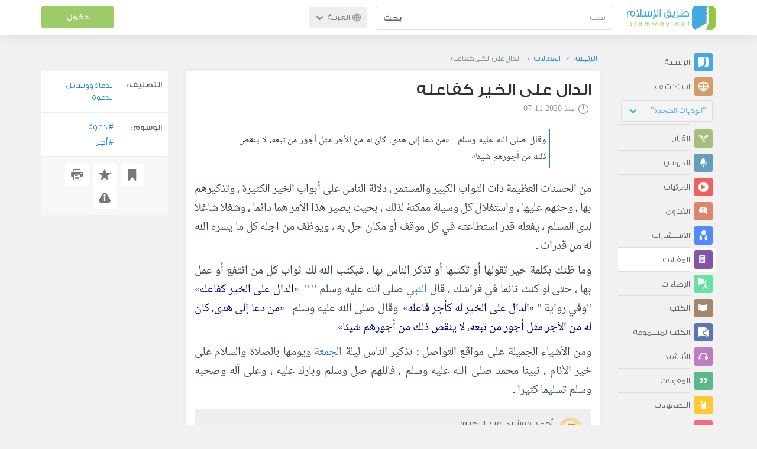

--- FILE ---
content_type: text/html; charset=utf-8
request_url: https://www.google.com/recaptcha/api2/aframe
body_size: 267
content:
<!DOCTYPE HTML><html><head><meta http-equiv="content-type" content="text/html; charset=UTF-8"></head><body><script nonce="4bvNOak4KGOmMAGfbGcrbg">/** Anti-fraud and anti-abuse applications only. See google.com/recaptcha */ try{var clients={'sodar':'https://pagead2.googlesyndication.com/pagead/sodar?'};window.addEventListener("message",function(a){try{if(a.source===window.parent){var b=JSON.parse(a.data);var c=clients[b['id']];if(c){var d=document.createElement('img');d.src=c+b['params']+'&rc='+(localStorage.getItem("rc::a")?sessionStorage.getItem("rc::b"):"");window.document.body.appendChild(d);sessionStorage.setItem("rc::e",parseInt(sessionStorage.getItem("rc::e")||0)+1);localStorage.setItem("rc::h",'1769071354669');}}}catch(b){}});window.parent.postMessage("_grecaptcha_ready", "*");}catch(b){}</script></body></html>